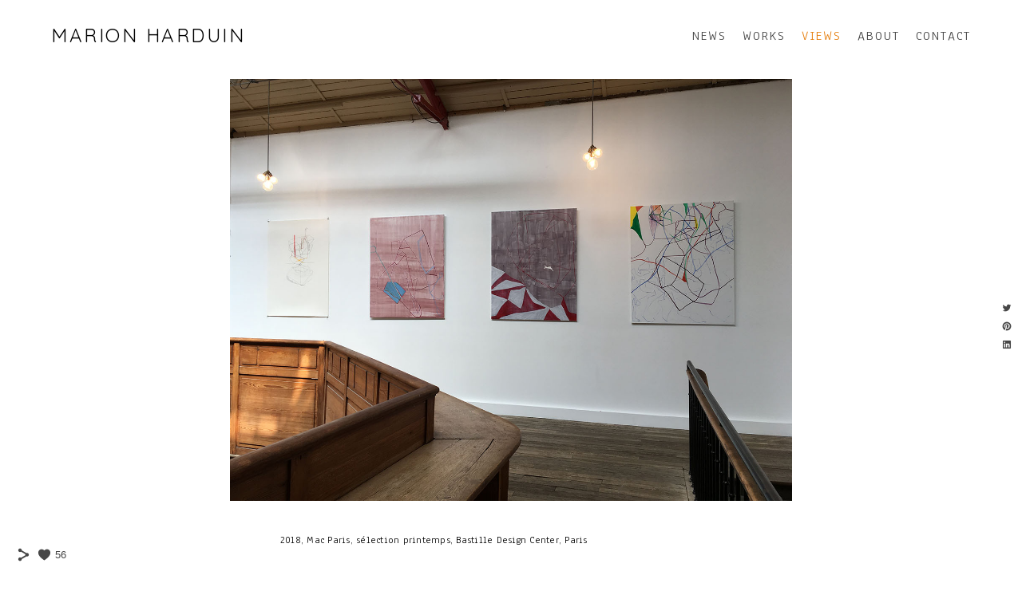

--- FILE ---
content_type: text/html; charset=UTF-8
request_url: https://www.marionharduin.com/views
body_size: 9758
content:
<!doctype html>
<html lang="en" site-body ng-controller="baseController" prefix="og: http://ogp.me/ns#">
<head>
        <title>Views</title>
    <base href="/">
    <meta charset="UTF-8">
    <meta http-equiv="X-UA-Compatible" content="IE=edge,chrome=1">
    <meta name="viewport" content="width=device-width, initial-scale=1">

    <link rel="manifest" href="/manifest.webmanifest">

	
    <meta name="keywords" content="marionharduin.com, Views, Marion Harduin - official website - Visual artist - contemporary drawing - painting - Young artist - Woman Artist - French - Germany - Ecole Nationale Supérieure des Beaux-Arts de Paris - Ensba">
    <meta name="generator" content="marionharduin.com">
    <meta name="author" content="marionharduin.com">

    <meta itemprop="name" content="Views">
    <meta itemprop="url" content="https://www.marionharduin.com/views">

    <link rel="alternate" type="application/rss+xml" title="RSS Views" href="/extra/rss" />
    <!-- Open Graph data -->
    <meta property="og:title" name="title" content="Views">

	
    <meta property="og:site_name" content="Marion Harduin">
    <meta property="og:url" content="https://www.marionharduin.com/views">
    <meta property="og:type" content="website">

            <!--    This part will not change dynamically: except for Gallery image-->

    <meta property="og:image" content="https://dvqlxo2m2q99q.cloudfront.net/000_clients/434487/page/434487m9s7Y9cx.jpg">
    <meta property="og:image:height" content="1000">
    <meta property="og:image:width" content="1333">

    
    <meta property="fb:app_id" content="291101395346738">

    <!-- Twitter Card data -->
    <meta name="twitter:url" content="https://www.marionharduin.com/views">
    <meta name="twitter:title" content="Views">

	
	<meta name="twitter:site" content="Marion Harduin">
    <meta name="twitter:creator" content="marionharduin.com">

    <link rel="dns-prefetch" href="https://cdn.portfolioboxdns.com">

    	
    <link rel="icon" href="https://cdn.portfolioboxdns.com/pb3/application/_img/app/favicon.png" type="image/png"/>
    <link rel="shortcut icon" href="https://cdn.portfolioboxdns.com/pb3/application/_img/app/favicon.png" type="image/png" />
    

	<!-- sourcecss -->
<link rel="stylesheet" href="https://cdn.portfolioboxdns.com/pb3/application/_output/pb.out.front.ver.1753775869462.css" />
<!-- /sourcecss -->

    
            <script>
                (function(i,s,o,g,r,a,m){i['GoogleAnalyticsObject']=r;i[r]=i[r]||function(){
                    (i[r].q=i[r].q||[]).push(arguments)},i[r].l=1*new Date();a=s.createElement(o),
                    m=s.getElementsByTagName(o)[0];a.async=1;a.src=g;m.parentNode.insertBefore(a,m)
                })(window,document,'script','//www.google-analytics.com/analytics.js','ga');

                ga('create', 'UA-70403165-1', 'auto');
            </script>
            

</head>
<body id="pb3-body" pb-style="siteBody.getStyles()" style="visibility: hidden;" ng-cloak class="{{siteBody.getClasses()}}" data-rightclick="{{site.EnableRightClick}}" data-imgshadow="{{site.ThumbDecorationHasShadow}}" data-imgradius="{{site.ThumbDecorationBorderRadius}}"  data-imgborder="{{site.ThumbDecorationBorderWidth}}">

<img ng-if="site.LogoDoUseFile == 1" ng-src="{{site.LogoFilePath}}" alt="" style="display:none;">

<pb-scrol-to-top></pb-scrol-to-top>

<div class="containerNgView" ng-view autoscroll="true" page-font-helper></div>

<div class="base" ng-cloak>
    <div ng-if="base.popup.show" class="popup">
        <div class="bg" ng-click="base.popup.close()"></div>
        <div class="content basePopup">
            <div ng-include="base.popup.view"></div>
        </div>
    </div>
</div>

<logout-front></logout-front>

<script src="https://cdn.portfolioboxdns.com/pb3/application/_output/3rd.out.front.ver.js"></script>

<!-- sourcejs -->
<script src="https://cdn.portfolioboxdns.com/pb3/application/_output/pb.out.front.ver.1753775869462.js"></script>
<!-- /sourcejs -->

    <script>
        $(function(){
            $(document).on("contextmenu",function(e){
                return false;
            });
            $("body").on('mousedown',"img",function(){
                return false;
            });
            document.body.style.webkitTouchCallout='none';

	        $(document).on("dragstart", function() {
		        return false;
	        });
        });
    </script>
	<style>
		img {
			user-drag: none;
			user-select: none;
			-moz-user-select: none;
			-webkit-user-drag: none;
			-webkit-user-select: none;
			-ms-user-select: none;
		}
		[data-role="mobile-body"] .type-galleries main .gallery img{
			pointer-events: none;
		}
	</style>

<script>
    var isLoadedFromServer = true;
    var seeLiveMobApp = "";

    if(seeLiveMobApp == true || seeLiveMobApp == 1){
        if(pb.utils.isMobile() == true){
            pbAng.isMobileFront = seeLiveMobApp;
        }
    }
    var serverData = {
        siteJson : {"Guid":"15218TZpGbEL1UWU","Id":434487,"Url":"marionharduin.com","IsUnpublished":0,"SecondaryUrl":"marionharduin.portfoliobox.io","AccountType":1,"LanguageId":0,"IsSiteLocked":0,"MetaValidationTag":null,"CustomCss":"","CustomHeaderBottom":null,"CustomBodyBottom":"","MobileLogoText":"Marion Harduin","MobileMenuBoxColor":"#f8f7f7","MobileLogoDoUseFile":0,"MobileLogoFileName":null,"MobileLogoFileHeight":null,"MobileLogoFileWidth":null,"MobileLogoFileNameS3Id":null,"MobileLogoFilePath":null,"MobileLogoFontFamily":"'Quicksand', sans-serif","MobileLogoFontSize":"17px","MobileLogoFontVariant":700,"MobileLogoFontColor":"#000000","MobileMenuFontFamily":"'Quicksand', sans-serif","MobileMenuFontSize":"14px","MobileMenuFontVariant":700,"MobileMenuFontColor":"#474747","MobileMenuIconColor":"#474747","SiteTitle":"Marion Harduin","SeoKeywords":"Marion Harduin - official website - Visual artist - contemporary drawing - painting - Young artist - Woman Artist - French - Germany - Ecole Nationale Sup\u00e9rieure des Beaux-Arts de Paris - Ensba","SeoDescription":"Marion Harduin - official website - Visual artist - contemporary drawing - painting - Young artist - Woman Artist - French - Germany - Ecole Nationale Sup\u00e9rieure des Beaux-Arts de Paris - Ensba","ShowSocialMediaLinks":1,"SocialButtonStyle":1,"SocialButtonColor":"#474747","SocialShowShareButtons":1,"SocialFacebookShareUrl":null,"SocialFacebookUrl":null,"SocialTwitterUrl":null,"SocialFlickrUrl":null,"SocialLinkedInUrl":null,"SocialGooglePlusUrl":null,"SocialPinterestUrl":null,"SocialInstagramUrl":null,"SocialBlogUrl":null,"SocialFollowButton":0,"SocialFacebookPicFileName":null,"SocialHideLikeButton":null,"SocialFacebookPicFileNameS3Id":null,"SocialFacebookPicFilePath":null,"BgImagePosition":1,"BgUseImage":null,"BgColor":"#ffffff","BgFileName":null,"BgFileWidth":null,"BgFileHeight":null,"BgFileNameS3Id":null,"BgFilePath":null,"BgBoxColor":"#f8f7f7","LogoDoUseFile":0,"LogoText":"Marion Harduin","LogoFileName":null,"LogoFileHeight":null,"LogoFileWidth":null,"LogoFileNameS3Id":null,"LogoFilePath":null,"LogoDisplayHeight":null,"LogoFontFamily":"'Quicksand', sans-serif","LogoFontVariant":"regular","LogoFontSize":"24px","LogoFontColor":"#000000","LogoFontSpacing":"5px","LogoFontUpperCase":1,"ActiveMenuFontIsUnderline":0,"ActiveMenuFontIsItalic":0,"ActiveMenuFontIsBold":0,"ActiveMenuFontColor":"#e68012","HoverMenuFontIsUnderline":0,"HoverMenuFontIsItalic":0,"HoverMenuFontIsBold":0,"HoverMenuBackgroundColor":null,"ActiveMenuBackgroundColor":null,"MenuFontFamily":"'Anaheim', sans-serif","MenuFontVariant":"regular","MenuFontSize":"17px","MenuFontColor":"#474747","MenuFontColorHover":"#e68012","MenuBoxColor":"#f8f7f7","MenuBoxBorder":null,"MenuFontSpacing":"8px","MenuFontUpperCase":1,"H1FontFamily":"'Anaheim', sans-serif","H1FontVariant":"regular","H1FontColor":"#000000","H1FontSize":"46px","H1Spacing":"-4px","H1UpperCase":1,"H2FontFamily":"'Anaheim', sans-serif","H2FontVariant":"regular","H2FontColor":"#000000","H2FontSize":"44px","H2Spacing":"-3px","H2UpperCase":1,"H3FontFamily":"'Anaheim', sans-serif","H3FontVariant":"regular","H3FontColor":"#474747","H3FontSize":"37px","H3Spacing":"-7px","H3UpperCase":1,"PFontFamily":"'Anaheim', sans-serif","PFontVariant":"regular","PFontColor":"#000000","PFontSize":"13px","PLineHeight":"22px","PLinkColor":"#6393e6","PLinkColorHover":"#e37520","PSpacing":"1px","PUpperCase":0,"ListFontFamily":"'Anaheim', sans-serif","ListFontVariant":"regular","ListFontColor":"#d10000","ListFontSize":"11px","ListSpacing":"4px","ListUpperCase":1,"ButtonColor":"#000000","ButtonHoverColor":"#555555","ButtonTextColor":"#ffffff","SiteWidth":3,"ImageQuality":null,"DznLayoutGuid":2,"DsnLayoutViewFile":"horizontal05","DsnLayoutTitle":"horizontal05","DsnLayoutType":"centered","DsnMobileLayoutGuid":3,"DsnMobileLayoutViewFile":"mobilemenu03","DsnMobileLayoutTitle":"mobilemenu03","FaviconFileNameS3Id":null,"FaviconFileName":null,"FaviconFilePath":null,"ThumbDecorationBorderRadius":null,"ThumbDecorationBorderWidth":null,"ThumbDecorationBorderColor":"#474747","ThumbDecorationHasShadow":0,"MobileLogoDisplayHeight":"0px","IsFooterActive":0,"FooterContent":null,"MenuIsInfoBoxActive":0,"MenuInfoBoxText":"","MenuImageFileName":null,"MenuImageFileNameS3Id":null,"MenuImageFilePath":null,"FontCss":"<link id='sitefonts' href='https:\/\/fonts.googleapis.com\/css?subset=latin,latin-ext,greek,cyrillic&family=Anaheim:regular|Quicksand:700%2Cregular' rel='stylesheet' type='text\/css'>","ShopSettings":{"Guid":"434487vBrekhtR","SiteId":434487,"ShopName":null,"Email":null,"ResponseSubject":null,"ResponseEmail":null,"ReceiptNote":null,"PaymentMethod":null,"InvoiceDueDays":30,"HasStripeUserData":null,"Address":null,"Zip":null,"City":null,"CountryCode":null,"OrgNr":null,"PayPalEmail":null,"Currency":"USD","ShippingInfo":null,"ReturnPolicy":null,"TermsConditions":null,"ShippingRegions":[{"Guid":"434487qvSHbXwr","SiteId":434487,"CountryCode":"US","ShippingCost":0,"created_at":"2018-06-07 18:44:13","updated_at":"2018-06-07 18:44:13"}],"TaxRegions":[]},"UserTranslatedText":{"Message":"Message","YourName":"Your Name","EnterTheLetters":"Enter The Letters","Send":"Send","ThankYou":"Thank You","Refresh":"Refresh","Follow":"Follow","Comment":"Comment","Share":"Share","CommentOnPage":"Comment On Page","ShareTheSite":"Share The Site","ShareThePage":"Share The Page","AddToCart":"Add To Cart","ItemWasAddedToTheCart":"Item Was Added To The Cart","Item":"Item","YourCart":"Your Cart","YourInfo":"Your Info","Quantity":"Quantity","Product":"Product","ItemInCart":"Item In Cart","BillingAddress":"Billing Address","ShippingAddress":"Shipping Address","OrderSummary":"Order Summary","APrice":"A Price","Options":"Options","SelectYourCountry":"Select Your Country","Remove":"Remove","NetPrice":"Net Price","Vat":"Vat","ShippingCost":"Shipping Cost","TotalPrice":"Total Price","Name":"Name","Address":"Address","Zip":"Zip","City":"City","State":"State\/Province","Country":"Country","Email":"Email","Phone":"Phone","ShippingInfo":"Shipping Info","Checkout":"Checkout","Organization":"Organization","DescriptionOrder":"Description","InvoiceDate":"Invoice Date","ReceiptDate":"Receipt Date","AmountDue":"Amount Due","AmountPaid":"Amount Paid","Payment":"Payment","CardPayTitle":"Credit card information","PaypalPayTitle":"This shop uses paypal to process your payment","InvoicePayTitle":"This shop uses invoice to collect your payment","ProceedToPaypal":"Proceed to paypal to pay","ConfirmInvoice":"Confirm and receive invoice","ConfirmAndCheckout":"Confirm And Checkout","Back":"Back","Pay":"Pay","NameOnCard":"Name on card","ProceedToPay":"Proceed To Payment","SameAs":"Same As","ClickToPay":"Click To Pay","AnErrorHasOccurred":"An Error Has Occurred","PleaseContactUs":"Please Contact Us","Receipt":"Receipt","Print":"Print","Date":"Date","OrderNr":"Order Number","PayedWith":"Paid With","Seller":"Seller","HereIsYourReceipt":"Here Is Your Receipt","AcceptTheTerms":"Accept The Terms","Unsubscribe":"Unsubscribe","ViewThisOnline":"View This Online","Price":"Price","SubTotal":"Subtotal","Tax":"Tax","Prev":"Previous","Next":"Next","Tags":"Tags","SoldOut":"SOLD OUT","ThisPageIsLocked":"This page is locked","Invoice":"Invoice","BillTo":"Bill to:","Ref":"Reference no.","DueDate":"Due date","Notes":"Notes:","CookieMessage":"We are using cookies to give you the best experience on our site. By continuing to use this website you are agreeing to the use of cookies.","CompleteOrder":"Thank you for your order!","OrderCompleteMessage":"Please download your receipt.","DownloadReceipt":"Download Receipt","ReturnTo":"Return to site","ItemPurchasedFrom":"items was purchased from","Description":"Description","Educations":"Education","Experiences":"Experience","Awards":"Awards","Exhibitions":"Exhibitions","Skills":"Skills","Interests":"Interests","Languages":"Languages","Contacts":"Contacts","Present":"Present"},"GoogleAnalyticsSnippet":"\n  (function(i,s,o,g,r,a,m){i['GoogleAnalyticsObject']=r;i[r]=i[r]||function(){\n  (i[r].q=i[r].q||[]).push(arguments)},i[r].l=1*new Date();a=s.createElement(o),\n  m=s.getElementsByTagName(o)[0];a.async=1;a.src=g;m.parentNode.insertBefore(a,m)\n  })(window,document,'script','\/\/www.google-analytics.com\/analytics.js','ga');\n\n  ga('create', 'UA-70403165-1', 'auto');\n  ga('send', 'pageview');\n\n","GoogleAnalyticsObjects":"{\"objType\":\"ga\",\"account\":\"ga('create', 'UA-70403165-1', 'auto');\",\"pages\":[\"ga('send', 'pageview', { page: $locationProvider.path() });\"]}","EnableRightClick":null,"EnableCookie":0,"EnableRSS":null,"SiteBGThumb":null,"ClubType":null,"ClubMemberAtSiteId":null,"ProfileImageFileName":null,"ProfileImageS3Id":null,"CoverImageFileName":null,"CoverImageS3Id":null,"ProfileImageFilePath":null,"CoverImageFilePath":null,"StandardBgImage":null,"NrOfProLikes":56,"NrOfFreeLikes":0,"NrOfLikes":56,"ClientCountryCode":"DE","HasRequestedSSLCert":3,"CertNextUpdateDate":1731108277,"IsFlickrWizardComplete":null,"FlickrNsId":null,"SignUpAccountType":null,"created_at":1438959748000},
        pageJson : {"Guid":"434487EzStbwoF","PageTitle":"Views","Uri":"views","IsStartPage":0,"IsFavorite":0,"IsUnPublished":0,"IsPasswordProtected":0,"SeoDescription":"","BlockContent":"","DescriptionPosition":1,"ListImageMargin":10,"ListImageSize":0,"BgImage":null,"BgImageHeight":0,"BgImageWidth":0,"BgImagePosition":0,"BgImageS3LocationId":0,"PageBGThumb":null,"AddedToClubId":null,"DznTemplateGuid":78,"DsnTemplateType":"galleries","DsnTemplateSubGroup":"slideshows","DsnTemplatePartDirective":"part-gallery-slideshow","DsnTemplateViewFile":"slideshowandhorizontal","DsnTemplateProperties":[{"type":"slideshow-settings-prop","position":"slideshowSettings","settings":{"showFx":1,"showTiming":1,"showPauseTiming":1,"showTextPosition":1}},{"type":"gallery-prop","position":"contentPanel"},{"type":"main-text-position-prop","position":"displaySettings","settings":{"enablePreStyle":1}}],"DsnTemplateHasPicview":null,"DsnTemplateIsCustom":null,"DsnTemplateCustomTitle":null,"DsnTemplateCustomHtml":"","DsnTemplateCustomCss":"","DsnTemplateCustomJs":"","DznPicviewGuid":9,"DsnPicviewSettings":null,"DsnPicviewViewFile":null,"DsnPicViewIsLinkable":null,"Picview":{"Fx":"fade","Timing":10000,"PauseTiming":1,"TextPosition":0,"BgSize":null},"DoShowGalleryItemListText":1,"FirstGalleryItemGuid":"434487m9s7Y9cx","GalleryItems":[{"Guid":"434487m9s7Y9cx","SiteId":434487,"PageGuid":"434487EzStbwoF","FileName":"434487m9s7Y9cx.jpg","S3LocationId":0,"VideoThumbUrl":null,"VideoUrl":null,"VideoItemGuid":null,"Height":1000,"Width":1333,"Idx":0,"ListText":"","TextContent":"2018, Mac Paris, s\u00e9lection printemps, Bastille Design Center, Paris"},{"Guid":"434487PiKLL2TZ","SiteId":434487,"PageGuid":"434487EzStbwoF","FileName":"434487PiKLL2TZ.jpg","S3LocationId":0,"VideoThumbUrl":null,"VideoUrl":null,"VideoItemGuid":null,"Height":1000,"Width":1333,"Idx":1,"ListText":"","TextContent":"2018, Mac Paris, s\u00e9lection printemps, Bastille Design Center, Paris"},{"Guid":"434487Ypao7lxU","SiteId":434487,"PageGuid":"434487EzStbwoF","FileName":"434487Ypao7lxU.jpg","S3LocationId":0,"VideoThumbUrl":null,"VideoUrl":null,"VideoItemGuid":null,"Height":2448,"Width":2448,"Idx":2,"ListText":"","TextContent":"2017, Garder le cap, galerie Val\u00e9rie Delaunay, Paris"},{"Guid":"434487o1ZOPO1H","SiteId":434487,"PageGuid":"434487EzStbwoF","FileName":"434487o1ZOPO1H.jpg","S3LocationId":0,"VideoThumbUrl":null,"VideoUrl":null,"VideoItemGuid":null,"Height":1000,"Width":1449,"Idx":3,"ListText":"","TextContent":"2019, Un pluriel bien singulier, Espace Arts Plastiques, Mitry-Mory"},{"Guid":"434487p8itc2ro","SiteId":434487,"PageGuid":"434487EzStbwoF","FileName":"434487p8itc2ro.jpg","S3LocationId":0,"VideoThumbUrl":null,"VideoUrl":null,"VideoItemGuid":null,"Height":1000,"Width":1333,"Idx":4,"ListText":"","TextContent":"2018, Marion Harduin Space in between, Yam Galerie, Paris"},{"Guid":"434487g9mQedT7","SiteId":434487,"PageGuid":"434487EzStbwoF","FileName":"434487g9mQedT7.jpg","S3LocationId":0,"VideoThumbUrl":null,"VideoUrl":null,"VideoItemGuid":null,"Height":1000,"Width":1333,"Idx":5,"ListText":"","TextContent":"2018, Marion Harduin Space in between, Yam Galerie, Paris"},{"Guid":"434487PJZl55xy","SiteId":434487,"PageGuid":"434487EzStbwoF","FileName":"434487PJZl55xy.jpg","S3LocationId":0,"VideoThumbUrl":null,"VideoUrl":null,"VideoItemGuid":null,"Height":1000,"Width":1333,"Idx":6,"ListText":"","TextContent":"2018, Marion Harduin Space in between, Yam Galerie, Paris"},{"Guid":"434487OM8rCtok","SiteId":434487,"PageGuid":"434487EzStbwoF","FileName":"434487OM8rCtok.jpg","S3LocationId":0,"VideoThumbUrl":null,"VideoUrl":null,"VideoItemGuid":null,"Height":3456,"Width":4608,"Idx":7,"ListText":"","TextContent":"2018, Marion Harduin Space in between, Yam Galerie, Paris"},{"Guid":"434487F4bwmpgi","SiteId":434487,"PageGuid":"434487EzStbwoF","FileName":"434487F4bwmpgi.jpg","S3LocationId":0,"VideoThumbUrl":null,"VideoUrl":null,"VideoItemGuid":null,"Height":1000,"Width":1333,"Idx":8,"ListText":"","TextContent":"2015, Regards crois\u00e9s -\u00a0Memoria, galerie Pont\u00a0des Arts, Paris 15 \u00e8me"},{"Guid":"434487EcCY13ws","SiteId":434487,"PageGuid":"434487EzStbwoF","FileName":"434487EcCY13ws.jpg","S3LocationId":0,"VideoThumbUrl":null,"VideoUrl":null,"VideoItemGuid":null,"Height":1500,"Width":2000,"Idx":9,"ListText":"","TextContent":"2009, Dnap, atelier Dominique Gauthier, Ecole Nationale Sup\u00e9rieure des Beaux-Arts de Paris"},{"Guid":"4344872HzTcqh3","SiteId":434487,"PageGuid":"434487EzStbwoF","FileName":"4344872HzTcqh3.jpg","S3LocationId":0,"VideoThumbUrl":null,"VideoUrl":null,"VideoItemGuid":null,"Height":1500,"Width":1955,"Idx":10,"ListText":"","TextContent":"2016, Indoor#33, Abstract Project, Paris 11 \u00e8me avec Azul Andr\u00e9a, Guillaume Brinas, Ana\u00efde Chirinian, Jean-Marc Forax, Marion Harduin, Pui San Ho, Aldric Mathieu, Mathieu Perramant, Beno\u00eet Ponty, Sylvain Roche"},{"Guid":"434487bwB1HoHQ","SiteId":434487,"PageGuid":"434487EzStbwoF","FileName":"434487bwB1HoHQ.jpg","S3LocationId":0,"VideoThumbUrl":null,"VideoUrl":null,"VideoItemGuid":null,"Height":1500,"Width":2250,"Idx":11,"ListText":"","TextContent":"2016, Temporary Spaces, Open Space, Les Annexes, Ch\u00e2teau de Bourglinster, Luxembourg, soutien du Minist\u00e8re de la Culture"},{"Guid":"434487eKlivGCp","SiteId":434487,"PageGuid":"434487EzStbwoF","FileName":"434487eKlivGCp.jpg","S3LocationId":0,"VideoThumbUrl":null,"VideoUrl":null,"VideoItemGuid":null,"Height":1500,"Width":2250,"Idx":12,"ListText":"","TextContent":"2016, Temporary Spaces, Open Space, Les Annexes, Ch\u00e2teau de Bourglinster, Luxembourg, soutien du Minist\u00e8re de la Culture"},{"Guid":"434487MlucpRW0","SiteId":434487,"PageGuid":"434487EzStbwoF","FileName":"434487MlucpRW0.jpg","S3LocationId":0,"VideoThumbUrl":null,"VideoUrl":null,"VideoItemGuid":null,"Height":1000,"Width":750,"Idx":13,"ListText":"","TextContent":"2016, Temporary Spaces, Open Space, Les Annexes, Ch\u00e2teau de Bourglinster, Luxembourg, soutien du Minist\u00e8re de la Culture"},{"Guid":"434487HNmssqjc","SiteId":434487,"PageGuid":"434487EzStbwoF","FileName":"434487HNmssqjc.jpg","S3LocationId":0,"VideoThumbUrl":null,"VideoUrl":null,"VideoItemGuid":null,"Height":1000,"Width":1333,"Idx":14,"ListText":"","TextContent":"2015, Ici les lointains, 6b et Jeune Cr\u00e9ation dans le cadre de la FAR, 6 B, Saint-Denis, France\u00a0 \u00a0"},{"Guid":"434487ytShD4wx","SiteId":434487,"PageGuid":"434487EzStbwoF","FileName":"434487ytShD4wx.jpg","S3LocationId":0,"VideoThumbUrl":null,"VideoUrl":null,"VideoItemGuid":null,"Height":1500,"Width":2220,"Idx":15,"ListText":"","TextContent":"2011, Dnsap, Espaces-pens\u00e9es, pens\u00e9es d'espaces, atelier Dominique Gauthier, Ecole Nationale Sup\u00e9rieure des Beaux-Arts de Paris"},{"Guid":"434487PjdtHZjb","SiteId":434487,"PageGuid":"434487EzStbwoF","FileName":"434487PjdtHZjb.jpg","S3LocationId":0,"VideoThumbUrl":null,"VideoUrl":null,"VideoItemGuid":null,"Height":734,"Width":734,"Idx":16,"ListText":"","TextContent":"2015, Beautiful Bridge 2, Hangaram Art Museum, Seoul, South of Korea"},{"Guid":"434487rmGCuTKs","SiteId":434487,"PageGuid":"434487EzStbwoF","FileName":"434487rmGCuTKs.jpg","S3LocationId":0,"VideoThumbUrl":null,"VideoUrl":null,"VideoItemGuid":null,"Height":1500,"Width":2000,"Idx":17,"ListText":"","TextContent":"2011, Dnsap, Espaces-pens\u00e9es, pens\u00e9es d'espaces, atelier Dominique Gauthier, Ecole Nationale Sup\u00e9rieure des Beaux-arts de Paris"},{"Guid":"434487VBlz6Svi","SiteId":434487,"PageGuid":"434487EzStbwoF","FileName":"434487VBlz6Svi.jpg","S3LocationId":0,"VideoThumbUrl":null,"VideoUrl":null,"VideoItemGuid":null,"Height":1500,"Width":2000,"Idx":18,"ListText":"","TextContent":"2011, Dnsap, Espaces-pens\u00e9es, pens\u00e9es d'espaces, atelier Dominique Gauthier, Ecole Nationale Sup\u00e9rieure des Beaux-Arts de Paris"},{"Guid":"434487CJ1p1Gfn","SiteId":434487,"PageGuid":"434487EzStbwoF","FileName":"434487CJ1p1Gfn.jpg","S3LocationId":0,"VideoThumbUrl":null,"VideoUrl":null,"VideoItemGuid":null,"Height":1500,"Width":2000,"Idx":19,"ListText":"","TextContent":"2011, galerie gauche, Ecole Nationale Sup\u00e9rieure des Beaux-Arts de Paris"},{"Guid":"434487YLEN79fM","SiteId":434487,"PageGuid":"434487EzStbwoF","FileName":"434487YLEN79fM.jpg","S3LocationId":0,"VideoThumbUrl":null,"VideoUrl":null,"VideoItemGuid":null,"Height":1536,"Width":2056,"Idx":20,"ListText":"","TextContent":"2015, European Artists exhibition\u00a0Qingdao Sculpture Art Museum, China"},{"Guid":"434487Glhm6oLk","SiteId":434487,"PageGuid":"434487EzStbwoF","FileName":"434487Glhm6oLk.jpg","S3LocationId":0,"VideoThumbUrl":null,"VideoUrl":null,"VideoItemGuid":null,"Height":2390,"Width":8814,"Idx":21,"ListText":"","TextContent":"2015, European Artists exhibition\u00a0Qingdao Sculpture Art Museum, China"},{"Guid":"434487arcu49kv","SiteId":434487,"PageGuid":"434487EzStbwoF","FileName":"434487arcu49kv.jpg","S3LocationId":0,"VideoThumbUrl":null,"VideoUrl":null,"VideoItemGuid":null,"Height":1000,"Width":1339,"Idx":22,"ListText":"","TextContent":"2015, European Artists exhibition\u00a0Qingdao Sculpture Art Museum, China"},{"Guid":"434487kaNY8BUt","SiteId":434487,"PageGuid":"434487EzStbwoF","FileName":"434487kaNY8BUt.jpg","S3LocationId":0,"VideoThumbUrl":null,"VideoUrl":null,"VideoItemGuid":null,"Height":1000,"Width":1333,"Idx":23,"ListText":"","TextContent":"2015, Novembre \u00e0 Vitry, galerie municipale Jean-Collet, Vitry-sur-Seine, France\u00a0(de gauche \u00e0 droite - Marion Harduin, J\u00e9r\u00e9my Liron, Daniel Mato)"},{"Guid":"434487PYmYfOzw","SiteId":434487,"PageGuid":"434487EzStbwoF","FileName":"434487PYmYfOzw.jpg","S3LocationId":0,"VideoThumbUrl":null,"VideoUrl":null,"VideoItemGuid":null,"Height":1500,"Width":997,"Idx":24,"ListText":"","TextContent":"2012, Thinking Forms - prix Jung-Hun M\u00e9c\u00e9nat, Atelier Gustave, Paris"},{"Guid":"434487nXRtLdZt","SiteId":434487,"PageGuid":"434487EzStbwoF","FileName":"434487nXRtLdZt.jpg","S3LocationId":0,"VideoThumbUrl":null,"VideoUrl":null,"VideoItemGuid":null,"Height":2000,"Width":3008,"Idx":25,"ListText":"","TextContent":"2012, Thinking Forms - prix Jung-Hun M\u00e9c\u00e9nat, Atelier Gustave, Paris"}],"Slideshow":{"Fx":"fade","Timing":8000,"PauseTiming":0,"TextPosition":0,"BgSize":null},"AddedToExpo":0,"FontCss":"","CreatedAt":"2015-08-08 19:02:47"},
        menuJson : [{"Guid":"4344871ONFb9fv","SiteId":434487,"PageGuid":"434487wuVAhCB7","Title":"News","Url":"\/news-pwzz","Target":"_self","ListOrder":0,"ParentGuid":null,"created_at":"2020-05-14 11:37:00","updated_at":"2020-05-14 11:40:30","Children":[]},{"Guid":"434487BhnH7cxa","SiteId":434487,"PageGuid":"4344876mD96QwK","Title":"WORKS","Url":"\/works","Target":"_self","ListOrder":1,"ParentGuid":null,"created_at":"2020-05-14 17:56:34","updated_at":"2020-05-22 11:22:47","Children":[{"Guid":"4344879TabTDtB","SiteId":434487,"PageGuid":"434487VmsZkTVr","Title":"SMALL DRAWING","Url":"\/drawing2","Target":"_self","ListOrder":0,"ParentGuid":"434487BhnH7cxa","created_at":"2020-05-22 11:21:17","updated_at":"2022-04-28 10:59:32","Children":[]},{"Guid":"434487kj3gzH7S","SiteId":434487,"PageGuid":"434487yRGgAgIe","Title":"MEDIUM\/LARGE DRAWING","Url":"\/drawing","Target":"_self","ListOrder":1,"ParentGuid":"434487BhnH7cxa","created_at":"2020-05-22 11:21:16","updated_at":"2022-04-28 11:01:02","Children":[]},{"Guid":"434487SMRIc8GV","SiteId":434487,"PageGuid":"434487rjSi2ywf","Title":"LARGE PAINTING","Url":"\/painting","Target":"_self","ListOrder":2,"ParentGuid":"434487BhnH7cxa","created_at":"2020-05-22 11:21:16","updated_at":"2020-05-22 12:39:54","Children":[]},{"Guid":"434487nAPe88Bl","SiteId":434487,"PageGuid":"434487YaDLFH2J","Title":"SMALL PAINTING","Url":"\/smallpainting","Target":"_self","ListOrder":3,"ParentGuid":"434487BhnH7cxa","created_at":"2020-05-22 11:21:17","updated_at":"2020-05-22 11:23:17","Children":[]},{"Guid":"434487xUACKQzK","SiteId":434487,"PageGuid":"434487R0dDXPOb","Title":"PROJECT","Url":"\/project","Target":"_self","ListOrder":4,"ParentGuid":"434487BhnH7cxa","created_at":"2020-05-22 11:21:17","updated_at":"2020-05-22 11:23:17","Children":[]}]},{"Guid":"434487SaPOmqqp","SiteId":434487,"PageGuid":"434487EzStbwoF","Title":"Views","Url":"\/views","Target":"_self","ListOrder":2,"ParentGuid":null,"created_at":"2015-08-08 19:03:05","updated_at":"2020-05-22 11:23:17","Children":[]},{"Guid":"434487yHMp1ltg","SiteId":434487,"PageGuid":"434487zA1XTOkI","Title":"ABOUT","Url":"\/about","Target":"_self","ListOrder":3,"ParentGuid":null,"created_at":"2020-05-14 18:19:04","updated_at":"2020-05-22 11:23:17","Children":[{"Guid":"434487r7L6UiGJ","SiteId":434487,"PageGuid":"434487IImszC5m","Title":"Biography","Url":"\/about-qheo","Target":"_self","ListOrder":0,"ParentGuid":"434487yHMp1ltg","created_at":"2020-05-22 11:25:17","updated_at":"2020-05-22 11:25:46","Children":[]},{"Guid":"4344873gujZgIO","SiteId":434487,"PageGuid":"4344872C6hfFkv","Title":"TEXTS IN FRENCH","Url":"\/textsinfrench","Target":"_self","ListOrder":1,"ParentGuid":"434487yHMp1ltg","created_at":"2020-05-22 11:25:17","updated_at":"2021-01-22 15:51:57","Children":[]},{"Guid":"434487un3dlPRl","SiteId":434487,"PageGuid":"4344876ClVcnBo","Title":"Texts in english","Url":"\/about-jis9","Target":"_self","ListOrder":2,"ParentGuid":"434487yHMp1ltg","created_at":"2020-05-22 11:25:17","updated_at":"2021-01-22 15:51:57","Children":[]},{"Guid":"434487Rwi8jPEE","SiteId":434487,"PageGuid":"434487MPC8Mw4o","Title":"Texts in german","Url":"\/textsingerman","Target":"_self","ListOrder":3,"ParentGuid":"434487yHMp1ltg","created_at":"2021-01-22 15:50:57","updated_at":"2021-01-22 15:51:57","Children":[]},{"Guid":"434487WznsyDVZ","SiteId":434487,"PageGuid":"4344878vfxgMQv","Title":"Affinity","Url":"\/affinity","Target":"_self","ListOrder":4,"ParentGuid":"434487yHMp1ltg","created_at":"2020-05-22 11:25:17","updated_at":"2021-01-22 15:51:27","Children":[]}]},{"Guid":"434487007yitiu","SiteId":434487,"PageGuid":"43448778gzwgoQ","Title":"Contact","Url":"\/contact","Target":"_self","ListOrder":4,"ParentGuid":null,"created_at":"2015-08-07 22:36:47","updated_at":"2020-05-22 11:23:17","Children":[]}],
        timestamp: 1755175610,
        resourceVer: 379,
        frontDictionaryJson: {"common":{"text404":"The page you are looking for does not exist!","noStartPage":"You don't have a start page","noStartPageText1":"Use any page as your start page or create a new page.","noStartPageText2":"How do I use an an existing page as my start page?","noStartPageText3":"- Click on PAGES (In the admin panel to the right)","noStartPageText4":"- Click on the page you want to have as your start page.","noStartPageText5":"- Toggle the Start page switch.","noStartPage2":"This website doesn't have any start page","loginAt":"Login at","toManage":"to manage the website.","toAddContent":"to add content.","noContent1":"Create your first page","noContent11":"Create your first page","noContent111":"Click on New Page","noContent2":"Click on <span>new page<\/span> to add your content to galleries, blogs, e-commerce and much more","noContent":"This website doesn't have any content","onlinePortfolioWebsite":"Online portfolio website","addToCartMessage":"The item has been added to your cart","iaccepthe":"I accept the","termsandconditions":"terms & conditions","andthe":"and the","returnpolicy":"return policy","admin":"Admin","back":"Back","edit":"Edit","appreciate":"Appreciate","portfolioboxLikes":"Portfoliobox Likes","like":"Like","youCanOnlyLikeOnce":"You can only like once","search":"Search","blog":"Blog","allow":"Allow","allowNecessary":"Allow Necessary","leaveWebsite":"Leave Website"},"monthName":{"january":"January","february":"February","march":"March","april":"April","may":"May","june":"June","july":"July","august":"August","september":"September","october":"October","november":"November","december":"December"}}    };

    var allowinfscroll = "false";
    allowinfscroll = (allowinfscroll == undefined) ? true : (allowinfscroll == 'true') ? true : false;

    var isAdmin = false;
    var addScroll = false;
    var expTimer = false;

    $('body').css({
        visibility: 'visible'
    });

    pb.initializer.start(serverData,isAdmin,function(){
        pbAng.App.start();
    });

    //add for custom JS
    var tempObj = {};
</script>

<script>
    window.pb_analytic = {
        ver: 3,
        s_id: (pb && pb.data && pb.data.site) ? pb.data.site.Id : 0,
        h_s_id: "2d7357310e2edeffa3946f8dd3ec8ff7",
    }
</script>
<script defer src="https://cdn.portfolioboxdns.com/0000_static/app/analytics.min.js"></script>


<!--<script type="text/javascript" src="https://maps.google.com/maps/api/js?sensor=true"></script>-->


                    <script type="application/ld+json">
                    {
                        "@context": "https://schema.org/",
                        "@type": "WebSite",
                        "url": "https://www.marionharduin.com/views",
                        "name": "Marion Harduin",
                        "author": {
                            "@type": "Person",
                            "name": "Marion Harduin"
                        },
                        "description": "Marion Harduin - official website - Visual artist - contemporary drawing - painting - Young artist - Woman Artist - French - Germany - Ecole Nationale Supérieure des Beaux-Arts de Paris - Ensba",
                        "publisher": "Marion Harduin"
                    }
                    </script>
                
                        <script type="application/ld+json">
                        {
                            "@context": "https://schema.org/",
                            "@type": "CreativeWork",
                            "url": "https://www.marionharduin.com/views",
                        "image":[
                                {
                                    "@type": "ImageObject",
                                    "image": "https://dvqlxo2m2q99q.cloudfront.net/000_clients/434487/page/434487m9s7Y9cx.jpg",
                                    "contentUrl": "https://dvqlxo2m2q99q.cloudfront.net/000_clients/434487/page/434487m9s7Y9cx.jpg",
                                    "description": "2018, Mac Paris, sélection printemps, Bastille Design Center, Paris",
                                    "name": "Views",
                                    "height": "1000",
                                    "width": "1333"
                                }
                                ,
                                {
                                    "@type": "ImageObject",
                                    "image": "https://dvqlxo2m2q99q.cloudfront.net/000_clients/434487/page/434487PiKLL2TZ.jpg",
                                    "contentUrl": "https://dvqlxo2m2q99q.cloudfront.net/000_clients/434487/page/434487PiKLL2TZ.jpg",
                                    "description": "2018, Mac Paris, sélection printemps, Bastille Design Center, Paris",
                                    "name": "Views",
                                    "height": "1000",
                                    "width": "1333"
                                }
                                ,
                                {
                                    "@type": "ImageObject",
                                    "image": "https://dvqlxo2m2q99q.cloudfront.net/000_clients/434487/page/434487Ypao7lxU.jpg",
                                    "contentUrl": "https://dvqlxo2m2q99q.cloudfront.net/000_clients/434487/page/434487Ypao7lxU.jpg",
                                    "description": "2017, Garder le cap, galerie Valérie Delaunay, Paris",
                                    "name": "Views",
                                    "height": "2448",
                                    "width": "2448"
                                }
                                ,
                                {
                                    "@type": "ImageObject",
                                    "image": "https://dvqlxo2m2q99q.cloudfront.net/000_clients/434487/page/434487o1ZOPO1H.jpg",
                                    "contentUrl": "https://dvqlxo2m2q99q.cloudfront.net/000_clients/434487/page/434487o1ZOPO1H.jpg",
                                    "description": "2019, Un pluriel bien singulier, Espace Arts Plastiques, Mitry-Mory",
                                    "name": "Views",
                                    "height": "1000",
                                    "width": "1449"
                                }
                                ,
                                {
                                    "@type": "ImageObject",
                                    "image": "https://dvqlxo2m2q99q.cloudfront.net/000_clients/434487/page/434487p8itc2ro.jpg",
                                    "contentUrl": "https://dvqlxo2m2q99q.cloudfront.net/000_clients/434487/page/434487p8itc2ro.jpg",
                                    "description": "2018, Marion Harduin Space in between, Yam Galerie, Paris",
                                    "name": "Views",
                                    "height": "1000",
                                    "width": "1333"
                                }
                                ,
                                {
                                    "@type": "ImageObject",
                                    "image": "https://dvqlxo2m2q99q.cloudfront.net/000_clients/434487/page/434487g9mQedT7.jpg",
                                    "contentUrl": "https://dvqlxo2m2q99q.cloudfront.net/000_clients/434487/page/434487g9mQedT7.jpg",
                                    "description": "2018, Marion Harduin Space in between, Yam Galerie, Paris",
                                    "name": "Views",
                                    "height": "1000",
                                    "width": "1333"
                                }
                                ,
                                {
                                    "@type": "ImageObject",
                                    "image": "https://dvqlxo2m2q99q.cloudfront.net/000_clients/434487/page/434487PJZl55xy.jpg",
                                    "contentUrl": "https://dvqlxo2m2q99q.cloudfront.net/000_clients/434487/page/434487PJZl55xy.jpg",
                                    "description": "2018, Marion Harduin Space in between, Yam Galerie, Paris",
                                    "name": "Views",
                                    "height": "1000",
                                    "width": "1333"
                                }
                                ,
                                {
                                    "@type": "ImageObject",
                                    "image": "https://dvqlxo2m2q99q.cloudfront.net/000_clients/434487/page/434487OM8rCtok.jpg",
                                    "contentUrl": "https://dvqlxo2m2q99q.cloudfront.net/000_clients/434487/page/434487OM8rCtok.jpg",
                                    "description": "2018, Marion Harduin Space in between, Yam Galerie, Paris",
                                    "name": "Views",
                                    "height": "3456",
                                    "width": "4608"
                                }
                                ,
                                {
                                    "@type": "ImageObject",
                                    "image": "https://dvqlxo2m2q99q.cloudfront.net/000_clients/434487/page/434487F4bwmpgi.jpg",
                                    "contentUrl": "https://dvqlxo2m2q99q.cloudfront.net/000_clients/434487/page/434487F4bwmpgi.jpg",
                                    "description": "2015, Regards croisés - Memoria, galerie Pont des Arts, Paris 15 ème",
                                    "name": "Views",
                                    "height": "1000",
                                    "width": "1333"
                                }
                                ,
                                {
                                    "@type": "ImageObject",
                                    "image": "https://dvqlxo2m2q99q.cloudfront.net/000_clients/434487/page/434487EcCY13ws.jpg",
                                    "contentUrl": "https://dvqlxo2m2q99q.cloudfront.net/000_clients/434487/page/434487EcCY13ws.jpg",
                                    "description": "2009, Dnap, atelier Dominique Gauthier, Ecole Nationale Supérieure des Beaux-Arts de Paris",
                                    "name": "Views",
                                    "height": "1500",
                                    "width": "2000"
                                }
                                ,
                                {
                                    "@type": "ImageObject",
                                    "image": "https://dvqlxo2m2q99q.cloudfront.net/000_clients/434487/page/4344872HzTcqh3.jpg",
                                    "contentUrl": "https://dvqlxo2m2q99q.cloudfront.net/000_clients/434487/page/4344872HzTcqh3.jpg",
                                    "description": "2016, Indoor#33, Abstract Project, Paris 11 ème avec Azul Andréa, Guillaume Brinas, Anaïde Chirinian, Jean-Marc Forax, Marion Harduin, Pui San Ho, Aldric Mathieu, Mathieu Perramant, Benoît Ponty, Sylvain Roche",
                                    "name": "Views",
                                    "height": "1500",
                                    "width": "1955"
                                }
                                ,
                                {
                                    "@type": "ImageObject",
                                    "image": "https://dvqlxo2m2q99q.cloudfront.net/000_clients/434487/page/434487bwB1HoHQ.jpg",
                                    "contentUrl": "https://dvqlxo2m2q99q.cloudfront.net/000_clients/434487/page/434487bwB1HoHQ.jpg",
                                    "description": "2016, Temporary Spaces, Open Space, Les Annexes, Château de Bourglinster, Luxembourg, soutien du Ministère de la Culture",
                                    "name": "Views",
                                    "height": "1500",
                                    "width": "2250"
                                }
                                ,
                                {
                                    "@type": "ImageObject",
                                    "image": "https://dvqlxo2m2q99q.cloudfront.net/000_clients/434487/page/434487eKlivGCp.jpg",
                                    "contentUrl": "https://dvqlxo2m2q99q.cloudfront.net/000_clients/434487/page/434487eKlivGCp.jpg",
                                    "description": "2016, Temporary Spaces, Open Space, Les Annexes, Château de Bourglinster, Luxembourg, soutien du Ministère de la Culture",
                                    "name": "Views",
                                    "height": "1500",
                                    "width": "2250"
                                }
                                ,
                                {
                                    "@type": "ImageObject",
                                    "image": "https://dvqlxo2m2q99q.cloudfront.net/000_clients/434487/page/434487MlucpRW0.jpg",
                                    "contentUrl": "https://dvqlxo2m2q99q.cloudfront.net/000_clients/434487/page/434487MlucpRW0.jpg",
                                    "description": "2016, Temporary Spaces, Open Space, Les Annexes, Château de Bourglinster, Luxembourg, soutien du Ministère de la Culture",
                                    "name": "Views",
                                    "height": "1000",
                                    "width": "750"
                                }
                                ,
                                {
                                    "@type": "ImageObject",
                                    "image": "https://dvqlxo2m2q99q.cloudfront.net/000_clients/434487/page/434487HNmssqjc.jpg",
                                    "contentUrl": "https://dvqlxo2m2q99q.cloudfront.net/000_clients/434487/page/434487HNmssqjc.jpg",
                                    "description": "2015, Ici les lointains, 6b et Jeune Création dans le cadre de la FAR, 6 B, Saint-Denis, France   ",
                                    "name": "Views",
                                    "height": "1000",
                                    "width": "1333"
                                }
                                ,
                                {
                                    "@type": "ImageObject",
                                    "image": "https://dvqlxo2m2q99q.cloudfront.net/000_clients/434487/page/434487ytShD4wx.jpg",
                                    "contentUrl": "https://dvqlxo2m2q99q.cloudfront.net/000_clients/434487/page/434487ytShD4wx.jpg",
                                    "description": "2011, Dnsap, Espaces-pensées, pensées despaces, atelier Dominique Gauthier, Ecole Nationale Supérieure des Beaux-Arts de Paris",
                                    "name": "Views",
                                    "height": "1500",
                                    "width": "2220"
                                }
                                ,
                                {
                                    "@type": "ImageObject",
                                    "image": "https://dvqlxo2m2q99q.cloudfront.net/000_clients/434487/page/434487PjdtHZjb.jpg",
                                    "contentUrl": "https://dvqlxo2m2q99q.cloudfront.net/000_clients/434487/page/434487PjdtHZjb.jpg",
                                    "description": "2015, Beautiful Bridge 2, Hangaram Art Museum, Seoul, South of Korea",
                                    "name": "Views",
                                    "height": "734",
                                    "width": "734"
                                }
                                ,
                                {
                                    "@type": "ImageObject",
                                    "image": "https://dvqlxo2m2q99q.cloudfront.net/000_clients/434487/page/434487rmGCuTKs.jpg",
                                    "contentUrl": "https://dvqlxo2m2q99q.cloudfront.net/000_clients/434487/page/434487rmGCuTKs.jpg",
                                    "description": "2011, Dnsap, Espaces-pensées, pensées despaces, atelier Dominique Gauthier, Ecole Nationale Supérieure des Beaux-arts de Paris",
                                    "name": "Views",
                                    "height": "1500",
                                    "width": "2000"
                                }
                                ,
                                {
                                    "@type": "ImageObject",
                                    "image": "https://dvqlxo2m2q99q.cloudfront.net/000_clients/434487/page/434487VBlz6Svi.jpg",
                                    "contentUrl": "https://dvqlxo2m2q99q.cloudfront.net/000_clients/434487/page/434487VBlz6Svi.jpg",
                                    "description": "2011, Dnsap, Espaces-pensées, pensées despaces, atelier Dominique Gauthier, Ecole Nationale Supérieure des Beaux-Arts de Paris",
                                    "name": "Views",
                                    "height": "1500",
                                    "width": "2000"
                                }
                                ,
                                {
                                    "@type": "ImageObject",
                                    "image": "https://dvqlxo2m2q99q.cloudfront.net/000_clients/434487/page/434487CJ1p1Gfn.jpg",
                                    "contentUrl": "https://dvqlxo2m2q99q.cloudfront.net/000_clients/434487/page/434487CJ1p1Gfn.jpg",
                                    "description": "2011, galerie gauche, Ecole Nationale Supérieure des Beaux-Arts de Paris",
                                    "name": "Views",
                                    "height": "1500",
                                    "width": "2000"
                                }
                                ,
                                {
                                    "@type": "ImageObject",
                                    "image": "https://dvqlxo2m2q99q.cloudfront.net/000_clients/434487/page/434487YLEN79fM.jpg",
                                    "contentUrl": "https://dvqlxo2m2q99q.cloudfront.net/000_clients/434487/page/434487YLEN79fM.jpg",
                                    "description": "2015, European Artists exhibition Qingdao Sculpture Art Museum, China",
                                    "name": "Views",
                                    "height": "1536",
                                    "width": "2056"
                                }
                                ,
                                {
                                    "@type": "ImageObject",
                                    "image": "https://dvqlxo2m2q99q.cloudfront.net/000_clients/434487/page/434487Glhm6oLk.jpg",
                                    "contentUrl": "https://dvqlxo2m2q99q.cloudfront.net/000_clients/434487/page/434487Glhm6oLk.jpg",
                                    "description": "2015, European Artists exhibition Qingdao Sculpture Art Museum, China",
                                    "name": "Views",
                                    "height": "2390",
                                    "width": "8814"
                                }
                                ,
                                {
                                    "@type": "ImageObject",
                                    "image": "https://dvqlxo2m2q99q.cloudfront.net/000_clients/434487/page/434487arcu49kv.jpg",
                                    "contentUrl": "https://dvqlxo2m2q99q.cloudfront.net/000_clients/434487/page/434487arcu49kv.jpg",
                                    "description": "2015, European Artists exhibition Qingdao Sculpture Art Museum, China",
                                    "name": "Views",
                                    "height": "1000",
                                    "width": "1339"
                                }
                                ,
                                {
                                    "@type": "ImageObject",
                                    "image": "https://dvqlxo2m2q99q.cloudfront.net/000_clients/434487/page/434487kaNY8BUt.jpg",
                                    "contentUrl": "https://dvqlxo2m2q99q.cloudfront.net/000_clients/434487/page/434487kaNY8BUt.jpg",
                                    "description": "2015, Novembre à Vitry, galerie municipale Jean-Collet, Vitry-sur-Seine, France (de gauche à droite - Marion Harduin, Jérémy Liron, Daniel Mato)",
                                    "name": "Views",
                                    "height": "1000",
                                    "width": "1333"
                                }
                                ,
                                {
                                    "@type": "ImageObject",
                                    "image": "https://dvqlxo2m2q99q.cloudfront.net/000_clients/434487/page/434487PYmYfOzw.jpg",
                                    "contentUrl": "https://dvqlxo2m2q99q.cloudfront.net/000_clients/434487/page/434487PYmYfOzw.jpg",
                                    "description": "2012, Thinking Forms - prix Jung-Hun Mécénat, Atelier Gustave, Paris",
                                    "name": "Views",
                                    "height": "1500",
                                    "width": "997"
                                }
                                ,
                                {
                                    "@type": "ImageObject",
                                    "image": "https://dvqlxo2m2q99q.cloudfront.net/000_clients/434487/page/434487nXRtLdZt.jpg",
                                    "contentUrl": "https://dvqlxo2m2q99q.cloudfront.net/000_clients/434487/page/434487nXRtLdZt.jpg",
                                    "description": "2012, Thinking Forms - prix Jung-Hun Mécénat, Atelier Gustave, Paris",
                                    "name": "Views",
                                    "height": "2000",
                                    "width": "3008"
                                }
                                ]
                    }
                    </script>
                    
<script src="https://www.google.com/recaptcha/api.js?render=explicit" defer></script>

</body>
<return-to-mobile-app></return-to-mobile-app>
<public-cookie></public-cookie>
</html>

--- FILE ---
content_type: text/html; charset=utf-8
request_url: https://www.marionharduin.com/pb3/application/views/app/_front/views/pages/galleries/slideshowandhorizontal.html
body_size: 394
content:
<div class="{{base.pageContainerClass}}">
    <pb-menu></pb-menu>

    <main>
        <div ng-if="page.BlockContent && page.DescriptionPosition != 0" class="description">
            <div block-content bind-unsafe-html="page.BlockContent" class="descText"></div>
        </div>

        <slideshow type="pagepart" page="page" site="site" base="base"></slideshow>

        <div class="itemList">
            <pb-gallery thumb-size="h400" infscroll="false" when-click="goToItem" when-click-scroll="1" gallery-slideshow-and-horizontal
                        page="page" site="site" base="base"></pb-gallery>
        </div>

        <social-media-links></social-media-links>

        <pb-footer></pb-footer>
    </main>
    <pb-social-media></pb-social-media>
</div>

--- FILE ---
content_type: text/plain
request_url: https://www.google-analytics.com/j/collect?v=1&_v=j102&a=927391417&t=pageview&_s=1&dl=https%3A%2F%2Fwww.marionharduin.com%2Fviews&dp=%2Fviews&ul=en-us%40posix&dt=Views&sr=1280x720&vp=1280x720&_u=KEBAAEABAAAAACAAI~&jid=1030140342&gjid=1488424712&cid=782018780.1763393066&tid=UA-70403165-1&_gid=1163478725.1763393066&_r=1&_slc=1&z=110430539
body_size: -452
content:
2,cG-GKJZN9FF77